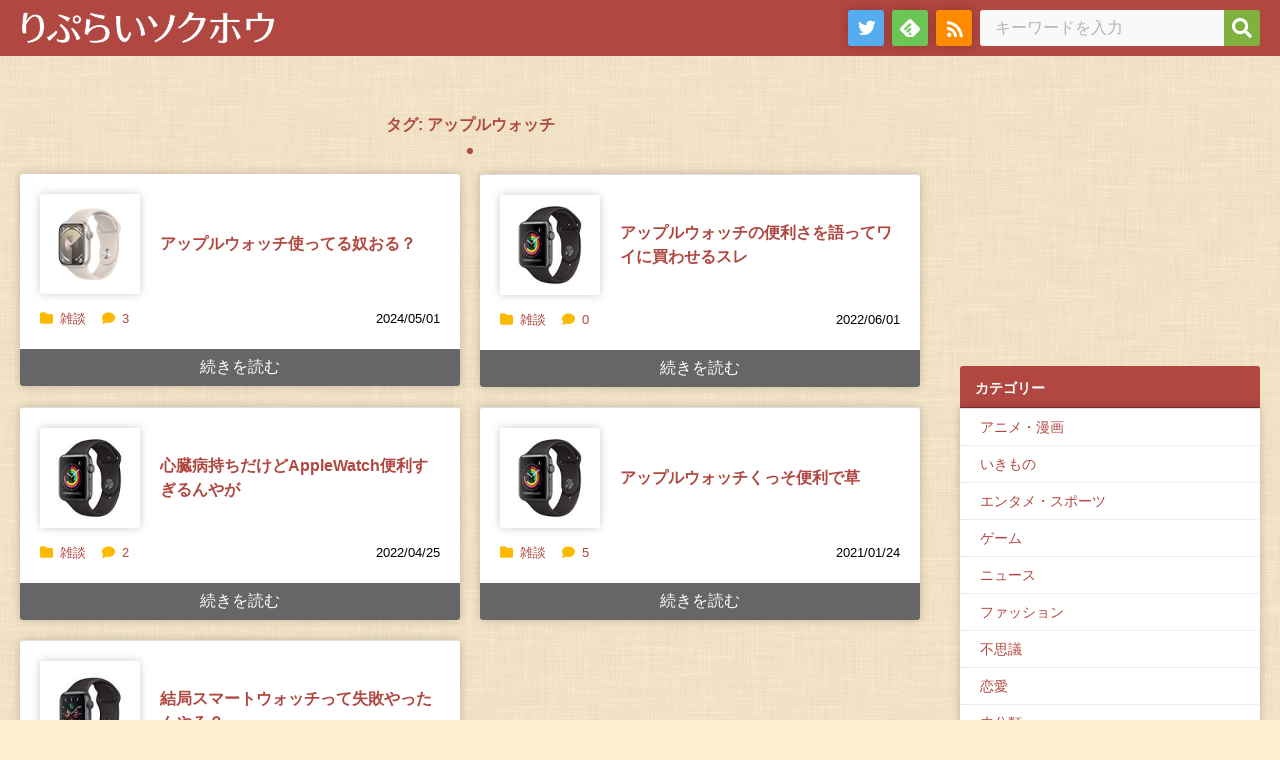

--- FILE ---
content_type: text/html; charset=UTF-8
request_url: https://repsoku.net/tag/%E3%82%A2%E3%83%83%E3%83%97%E3%83%AB%E3%82%A6%E3%82%A9%E3%83%83%E3%83%81
body_size: 9324
content:
<!DOCTYPE html>
<html lang="ja">
<meta charset="UTF-8">
<head prefix="og: og: http://ogp.me/ns# fb: http://ogp.me/ns/fb# article: http://ogp.me/ns/article#">
<meta name="robots" content="noimageindex" />
<meta name="viewport" content="width=device-width,initial-scale=1">
<meta name="format-detection" content="address=no,email=no">

<!--ファビコンやブックマークアイコンの指定-->
<meta itemprop="name" content="りぷらい速報" />
<meta itemprop="image" content="https://repsoku.net/wp-content/themes/repsoku_theme/img/smartphone_icon.png" />


<link rel="SHORTCUT ICON" href="https://repsoku.net/wp-content/themes/repsoku_theme/img/fav.ico" />
<link rel="apple-touch-icon" href="https://repsoku.net/wp-content/themes/repsoku_theme/img/apple-touch-icon.png" />


<script type="text/javascript">
var param_img_feed = [];
</script>

<title>アップルウォッチ - りぷらい速報</title>

		<!-- All in One SEO 4.5.5 - aioseo.com -->
		<meta name="robots" content="max-image-preview:large" />
		<link rel="canonical" href="https://repsoku.net/tag/%E3%82%A2%E3%83%83%E3%83%97%E3%83%AB%E3%82%A6%E3%82%A9%E3%83%83%E3%83%81" />
		<meta name="generator" content="All in One SEO (AIOSEO) 4.5.5" />

		<!-- Google tag (gtag.js) -->
<script async src="https://www.googletagmanager.com/gtag/js?id=G-LP8VW2H72X"></script>
<script>
  window.dataLayer = window.dataLayer || [];
  function gtag(){dataLayer.push(arguments);}
  gtag('js', new Date());

  gtag('config', 'G-LP8VW2H72X');
</script>
		<script type="application/ld+json" class="aioseo-schema">
			{"@context":"https:\/\/schema.org","@graph":[{"@type":"BreadcrumbList","@id":"https:\/\/repsoku.net\/tag\/%E3%82%A2%E3%83%83%E3%83%97%E3%83%AB%E3%82%A6%E3%82%A9%E3%83%83%E3%83%81#breadcrumblist","itemListElement":[{"@type":"ListItem","@id":"https:\/\/repsoku.net\/#listItem","position":1,"name":"\u5bb6","item":"https:\/\/repsoku.net\/","nextItem":"https:\/\/repsoku.net\/tag\/%e3%82%a2%e3%83%83%e3%83%97%e3%83%ab%e3%82%a6%e3%82%a9%e3%83%83%e3%83%81#listItem"},{"@type":"ListItem","@id":"https:\/\/repsoku.net\/tag\/%e3%82%a2%e3%83%83%e3%83%97%e3%83%ab%e3%82%a6%e3%82%a9%e3%83%83%e3%83%81#listItem","position":2,"name":"\u30a2\u30c3\u30d7\u30eb\u30a6\u30a9\u30c3\u30c1","previousItem":"https:\/\/repsoku.net\/#listItem"}]},{"@type":"CollectionPage","@id":"https:\/\/repsoku.net\/tag\/%E3%82%A2%E3%83%83%E3%83%97%E3%83%AB%E3%82%A6%E3%82%A9%E3%83%83%E3%83%81#collectionpage","url":"https:\/\/repsoku.net\/tag\/%E3%82%A2%E3%83%83%E3%83%97%E3%83%AB%E3%82%A6%E3%82%A9%E3%83%83%E3%83%81","name":"\u30a2\u30c3\u30d7\u30eb\u30a6\u30a9\u30c3\u30c1 - \u308a\u3077\u3089\u3044\u901f\u5831","inLanguage":"ja","isPartOf":{"@id":"https:\/\/repsoku.net\/#website"},"breadcrumb":{"@id":"https:\/\/repsoku.net\/tag\/%E3%82%A2%E3%83%83%E3%83%97%E3%83%AB%E3%82%A6%E3%82%A9%E3%83%83%E3%83%81#breadcrumblist"}},{"@type":"Person","@id":"https:\/\/repsoku.net\/#person"},{"@type":"WebSite","@id":"https:\/\/repsoku.net\/#website","url":"https:\/\/repsoku.net\/","name":"\u308a\u3077\u3089\u3044\u901f\u5831","inLanguage":"ja","publisher":{"@id":"https:\/\/repsoku.net\/#person"}}]}
		</script>
		<!-- All in One SEO -->

<link rel="alternate" type="application/rss+xml" title="りぷらい速報 &raquo; フィード" href="https://repsoku.net/feed" />
<link rel="alternate" type="application/rss+xml" title="りぷらい速報 &raquo; コメントフィード" href="https://repsoku.net/comments/feed" />
<link rel="alternate" type="application/rss+xml" title="りぷらい速報 &raquo; アップルウォッチ タグのフィード" href="https://repsoku.net/tag/%e3%82%a2%e3%83%83%e3%83%97%e3%83%ab%e3%82%a6%e3%82%a9%e3%83%83%e3%83%81/feed" />
<style id='wp-img-auto-sizes-contain-inline-css'>
img:is([sizes=auto i],[sizes^="auto," i]){contain-intrinsic-size:3000px 1500px}
/*# sourceURL=wp-img-auto-sizes-contain-inline-css */
</style>
<style id='wp-block-library-inline-css'>
:root{--wp-block-synced-color:#7a00df;--wp-block-synced-color--rgb:122,0,223;--wp-bound-block-color:var(--wp-block-synced-color);--wp-editor-canvas-background:#ddd;--wp-admin-theme-color:#007cba;--wp-admin-theme-color--rgb:0,124,186;--wp-admin-theme-color-darker-10:#006ba1;--wp-admin-theme-color-darker-10--rgb:0,107,160.5;--wp-admin-theme-color-darker-20:#005a87;--wp-admin-theme-color-darker-20--rgb:0,90,135;--wp-admin-border-width-focus:2px}@media (min-resolution:192dpi){:root{--wp-admin-border-width-focus:1.5px}}.wp-element-button{cursor:pointer}:root .has-very-light-gray-background-color{background-color:#eee}:root .has-very-dark-gray-background-color{background-color:#313131}:root .has-very-light-gray-color{color:#eee}:root .has-very-dark-gray-color{color:#313131}:root .has-vivid-green-cyan-to-vivid-cyan-blue-gradient-background{background:linear-gradient(135deg,#00d084,#0693e3)}:root .has-purple-crush-gradient-background{background:linear-gradient(135deg,#34e2e4,#4721fb 50%,#ab1dfe)}:root .has-hazy-dawn-gradient-background{background:linear-gradient(135deg,#faaca8,#dad0ec)}:root .has-subdued-olive-gradient-background{background:linear-gradient(135deg,#fafae1,#67a671)}:root .has-atomic-cream-gradient-background{background:linear-gradient(135deg,#fdd79a,#004a59)}:root .has-nightshade-gradient-background{background:linear-gradient(135deg,#330968,#31cdcf)}:root .has-midnight-gradient-background{background:linear-gradient(135deg,#020381,#2874fc)}:root{--wp--preset--font-size--normal:16px;--wp--preset--font-size--huge:42px}.has-regular-font-size{font-size:1em}.has-larger-font-size{font-size:2.625em}.has-normal-font-size{font-size:var(--wp--preset--font-size--normal)}.has-huge-font-size{font-size:var(--wp--preset--font-size--huge)}.has-text-align-center{text-align:center}.has-text-align-left{text-align:left}.has-text-align-right{text-align:right}.has-fit-text{white-space:nowrap!important}#end-resizable-editor-section{display:none}.aligncenter{clear:both}.items-justified-left{justify-content:flex-start}.items-justified-center{justify-content:center}.items-justified-right{justify-content:flex-end}.items-justified-space-between{justify-content:space-between}.screen-reader-text{border:0;clip-path:inset(50%);height:1px;margin:-1px;overflow:hidden;padding:0;position:absolute;width:1px;word-wrap:normal!important}.screen-reader-text:focus{background-color:#ddd;clip-path:none;color:#444;display:block;font-size:1em;height:auto;left:5px;line-height:normal;padding:15px 23px 14px;text-decoration:none;top:5px;width:auto;z-index:100000}html :where(.has-border-color){border-style:solid}html :where([style*=border-top-color]){border-top-style:solid}html :where([style*=border-right-color]){border-right-style:solid}html :where([style*=border-bottom-color]){border-bottom-style:solid}html :where([style*=border-left-color]){border-left-style:solid}html :where([style*=border-width]){border-style:solid}html :where([style*=border-top-width]){border-top-style:solid}html :where([style*=border-right-width]){border-right-style:solid}html :where([style*=border-bottom-width]){border-bottom-style:solid}html :where([style*=border-left-width]){border-left-style:solid}html :where(img[class*=wp-image-]){height:auto;max-width:100%}:where(figure){margin:0 0 1em}html :where(.is-position-sticky){--wp-admin--admin-bar--position-offset:var(--wp-admin--admin-bar--height,0px)}@media screen and (max-width:600px){html :where(.is-position-sticky){--wp-admin--admin-bar--position-offset:0px}}

/*# sourceURL=wp-block-library-inline-css */
</style><style id='wp-block-archives-inline-css'>
.wp-block-archives{box-sizing:border-box}.wp-block-archives-dropdown label{display:block}
/*# sourceURL=https://repsoku.net/wp-includes/blocks/archives/style.min.css */
</style>
<style id='wp-block-categories-inline-css'>
.wp-block-categories{box-sizing:border-box}.wp-block-categories.alignleft{margin-right:2em}.wp-block-categories.alignright{margin-left:2em}.wp-block-categories.wp-block-categories-dropdown.aligncenter{text-align:center}.wp-block-categories .wp-block-categories__label{display:block;width:100%}
/*# sourceURL=https://repsoku.net/wp-includes/blocks/categories/style.min.css */
</style>
<style id='wp-block-group-inline-css'>
.wp-block-group{box-sizing:border-box}:where(.wp-block-group.wp-block-group-is-layout-constrained){position:relative}
/*# sourceURL=https://repsoku.net/wp-includes/blocks/group/style.min.css */
</style>
<style id='global-styles-inline-css'>
:root{--wp--preset--aspect-ratio--square: 1;--wp--preset--aspect-ratio--4-3: 4/3;--wp--preset--aspect-ratio--3-4: 3/4;--wp--preset--aspect-ratio--3-2: 3/2;--wp--preset--aspect-ratio--2-3: 2/3;--wp--preset--aspect-ratio--16-9: 16/9;--wp--preset--aspect-ratio--9-16: 9/16;--wp--preset--color--black: #000000;--wp--preset--color--cyan-bluish-gray: #abb8c3;--wp--preset--color--white: #ffffff;--wp--preset--color--pale-pink: #f78da7;--wp--preset--color--vivid-red: #cf2e2e;--wp--preset--color--luminous-vivid-orange: #ff6900;--wp--preset--color--luminous-vivid-amber: #fcb900;--wp--preset--color--light-green-cyan: #7bdcb5;--wp--preset--color--vivid-green-cyan: #00d084;--wp--preset--color--pale-cyan-blue: #8ed1fc;--wp--preset--color--vivid-cyan-blue: #0693e3;--wp--preset--color--vivid-purple: #9b51e0;--wp--preset--gradient--vivid-cyan-blue-to-vivid-purple: linear-gradient(135deg,rgb(6,147,227) 0%,rgb(155,81,224) 100%);--wp--preset--gradient--light-green-cyan-to-vivid-green-cyan: linear-gradient(135deg,rgb(122,220,180) 0%,rgb(0,208,130) 100%);--wp--preset--gradient--luminous-vivid-amber-to-luminous-vivid-orange: linear-gradient(135deg,rgb(252,185,0) 0%,rgb(255,105,0) 100%);--wp--preset--gradient--luminous-vivid-orange-to-vivid-red: linear-gradient(135deg,rgb(255,105,0) 0%,rgb(207,46,46) 100%);--wp--preset--gradient--very-light-gray-to-cyan-bluish-gray: linear-gradient(135deg,rgb(238,238,238) 0%,rgb(169,184,195) 100%);--wp--preset--gradient--cool-to-warm-spectrum: linear-gradient(135deg,rgb(74,234,220) 0%,rgb(151,120,209) 20%,rgb(207,42,186) 40%,rgb(238,44,130) 60%,rgb(251,105,98) 80%,rgb(254,248,76) 100%);--wp--preset--gradient--blush-light-purple: linear-gradient(135deg,rgb(255,206,236) 0%,rgb(152,150,240) 100%);--wp--preset--gradient--blush-bordeaux: linear-gradient(135deg,rgb(254,205,165) 0%,rgb(254,45,45) 50%,rgb(107,0,62) 100%);--wp--preset--gradient--luminous-dusk: linear-gradient(135deg,rgb(255,203,112) 0%,rgb(199,81,192) 50%,rgb(65,88,208) 100%);--wp--preset--gradient--pale-ocean: linear-gradient(135deg,rgb(255,245,203) 0%,rgb(182,227,212) 50%,rgb(51,167,181) 100%);--wp--preset--gradient--electric-grass: linear-gradient(135deg,rgb(202,248,128) 0%,rgb(113,206,126) 100%);--wp--preset--gradient--midnight: linear-gradient(135deg,rgb(2,3,129) 0%,rgb(40,116,252) 100%);--wp--preset--font-size--small: 13px;--wp--preset--font-size--medium: 20px;--wp--preset--font-size--large: 36px;--wp--preset--font-size--x-large: 42px;--wp--preset--spacing--20: 0.44rem;--wp--preset--spacing--30: 0.67rem;--wp--preset--spacing--40: 1rem;--wp--preset--spacing--50: 1.5rem;--wp--preset--spacing--60: 2.25rem;--wp--preset--spacing--70: 3.38rem;--wp--preset--spacing--80: 5.06rem;--wp--preset--shadow--natural: 6px 6px 9px rgba(0, 0, 0, 0.2);--wp--preset--shadow--deep: 12px 12px 50px rgba(0, 0, 0, 0.4);--wp--preset--shadow--sharp: 6px 6px 0px rgba(0, 0, 0, 0.2);--wp--preset--shadow--outlined: 6px 6px 0px -3px rgb(255, 255, 255), 6px 6px rgb(0, 0, 0);--wp--preset--shadow--crisp: 6px 6px 0px rgb(0, 0, 0);}:where(.is-layout-flex){gap: 0.5em;}:where(.is-layout-grid){gap: 0.5em;}body .is-layout-flex{display: flex;}.is-layout-flex{flex-wrap: wrap;align-items: center;}.is-layout-flex > :is(*, div){margin: 0;}body .is-layout-grid{display: grid;}.is-layout-grid > :is(*, div){margin: 0;}:where(.wp-block-columns.is-layout-flex){gap: 2em;}:where(.wp-block-columns.is-layout-grid){gap: 2em;}:where(.wp-block-post-template.is-layout-flex){gap: 1.25em;}:where(.wp-block-post-template.is-layout-grid){gap: 1.25em;}.has-black-color{color: var(--wp--preset--color--black) !important;}.has-cyan-bluish-gray-color{color: var(--wp--preset--color--cyan-bluish-gray) !important;}.has-white-color{color: var(--wp--preset--color--white) !important;}.has-pale-pink-color{color: var(--wp--preset--color--pale-pink) !important;}.has-vivid-red-color{color: var(--wp--preset--color--vivid-red) !important;}.has-luminous-vivid-orange-color{color: var(--wp--preset--color--luminous-vivid-orange) !important;}.has-luminous-vivid-amber-color{color: var(--wp--preset--color--luminous-vivid-amber) !important;}.has-light-green-cyan-color{color: var(--wp--preset--color--light-green-cyan) !important;}.has-vivid-green-cyan-color{color: var(--wp--preset--color--vivid-green-cyan) !important;}.has-pale-cyan-blue-color{color: var(--wp--preset--color--pale-cyan-blue) !important;}.has-vivid-cyan-blue-color{color: var(--wp--preset--color--vivid-cyan-blue) !important;}.has-vivid-purple-color{color: var(--wp--preset--color--vivid-purple) !important;}.has-black-background-color{background-color: var(--wp--preset--color--black) !important;}.has-cyan-bluish-gray-background-color{background-color: var(--wp--preset--color--cyan-bluish-gray) !important;}.has-white-background-color{background-color: var(--wp--preset--color--white) !important;}.has-pale-pink-background-color{background-color: var(--wp--preset--color--pale-pink) !important;}.has-vivid-red-background-color{background-color: var(--wp--preset--color--vivid-red) !important;}.has-luminous-vivid-orange-background-color{background-color: var(--wp--preset--color--luminous-vivid-orange) !important;}.has-luminous-vivid-amber-background-color{background-color: var(--wp--preset--color--luminous-vivid-amber) !important;}.has-light-green-cyan-background-color{background-color: var(--wp--preset--color--light-green-cyan) !important;}.has-vivid-green-cyan-background-color{background-color: var(--wp--preset--color--vivid-green-cyan) !important;}.has-pale-cyan-blue-background-color{background-color: var(--wp--preset--color--pale-cyan-blue) !important;}.has-vivid-cyan-blue-background-color{background-color: var(--wp--preset--color--vivid-cyan-blue) !important;}.has-vivid-purple-background-color{background-color: var(--wp--preset--color--vivid-purple) !important;}.has-black-border-color{border-color: var(--wp--preset--color--black) !important;}.has-cyan-bluish-gray-border-color{border-color: var(--wp--preset--color--cyan-bluish-gray) !important;}.has-white-border-color{border-color: var(--wp--preset--color--white) !important;}.has-pale-pink-border-color{border-color: var(--wp--preset--color--pale-pink) !important;}.has-vivid-red-border-color{border-color: var(--wp--preset--color--vivid-red) !important;}.has-luminous-vivid-orange-border-color{border-color: var(--wp--preset--color--luminous-vivid-orange) !important;}.has-luminous-vivid-amber-border-color{border-color: var(--wp--preset--color--luminous-vivid-amber) !important;}.has-light-green-cyan-border-color{border-color: var(--wp--preset--color--light-green-cyan) !important;}.has-vivid-green-cyan-border-color{border-color: var(--wp--preset--color--vivid-green-cyan) !important;}.has-pale-cyan-blue-border-color{border-color: var(--wp--preset--color--pale-cyan-blue) !important;}.has-vivid-cyan-blue-border-color{border-color: var(--wp--preset--color--vivid-cyan-blue) !important;}.has-vivid-purple-border-color{border-color: var(--wp--preset--color--vivid-purple) !important;}.has-vivid-cyan-blue-to-vivid-purple-gradient-background{background: var(--wp--preset--gradient--vivid-cyan-blue-to-vivid-purple) !important;}.has-light-green-cyan-to-vivid-green-cyan-gradient-background{background: var(--wp--preset--gradient--light-green-cyan-to-vivid-green-cyan) !important;}.has-luminous-vivid-amber-to-luminous-vivid-orange-gradient-background{background: var(--wp--preset--gradient--luminous-vivid-amber-to-luminous-vivid-orange) !important;}.has-luminous-vivid-orange-to-vivid-red-gradient-background{background: var(--wp--preset--gradient--luminous-vivid-orange-to-vivid-red) !important;}.has-very-light-gray-to-cyan-bluish-gray-gradient-background{background: var(--wp--preset--gradient--very-light-gray-to-cyan-bluish-gray) !important;}.has-cool-to-warm-spectrum-gradient-background{background: var(--wp--preset--gradient--cool-to-warm-spectrum) !important;}.has-blush-light-purple-gradient-background{background: var(--wp--preset--gradient--blush-light-purple) !important;}.has-blush-bordeaux-gradient-background{background: var(--wp--preset--gradient--blush-bordeaux) !important;}.has-luminous-dusk-gradient-background{background: var(--wp--preset--gradient--luminous-dusk) !important;}.has-pale-ocean-gradient-background{background: var(--wp--preset--gradient--pale-ocean) !important;}.has-electric-grass-gradient-background{background: var(--wp--preset--gradient--electric-grass) !important;}.has-midnight-gradient-background{background: var(--wp--preset--gradient--midnight) !important;}.has-small-font-size{font-size: var(--wp--preset--font-size--small) !important;}.has-medium-font-size{font-size: var(--wp--preset--font-size--medium) !important;}.has-large-font-size{font-size: var(--wp--preset--font-size--large) !important;}.has-x-large-font-size{font-size: var(--wp--preset--font-size--x-large) !important;}
/*# sourceURL=global-styles-inline-css */
</style>

<style id='classic-theme-styles-inline-css'>
/*! This file is auto-generated */
.wp-block-button__link{color:#fff;background-color:#32373c;border-radius:9999px;box-shadow:none;text-decoration:none;padding:calc(.667em + 2px) calc(1.333em + 2px);font-size:1.125em}.wp-block-file__button{background:#32373c;color:#fff;text-decoration:none}
/*# sourceURL=/wp-includes/css/classic-themes.min.css */
</style>
<link rel='stylesheet' id='normalize-css' href='https://repsoku.net/wp-content/themes/repsoku_theme/css/normalize.css?ver=6.9' media='all' />
<link rel='stylesheet' id='fontawesome-css' href='https://repsoku.net/wp-content/themes/repsoku_theme/css/fontawesome/css/all.css?ver=6.9' media='all' />
<link rel='stylesheet' id='style-css' href='https://repsoku.net/wp-content/themes/repsoku_theme/style.css?ver=230425121006' media='' />
<script src="https://repsoku.net/wp-content/themes/repsoku_theme/feeds/upper.php?ver=1.0.0" id="upper-js"></script>
<link rel="https://api.w.org/" href="https://repsoku.net/wp-json/" /><link rel="alternate" title="JSON" type="application/json" href="https://repsoku.net/wp-json/wp/v2/tags/4116" /></head>
<body>
	<div id="page-top" class="site">
		<div id="header-area">
			<header class="site-header">
				<div class="site-header-wrap">
					<div class="site-header-branding">
												<p class="site-logo">
							<a href="https://repsoku.net"><img src="https://repsoku.net/wp-content/themes/repsoku_theme/img/title.svg" class="site-title" width="257" height="36" alt="りぷらい速報"></a>
						</p>
											</div>
					<div class="site-header-navigation">
						<nav class="site-nav">
							<ul class="site-nav-list">
								<li class="site-nav-items"><a href="https://twitter.com/reply_2ch" class="site-nav-links tw" target="_blank"><span>twitter</span></a></li>
								<li class="site-nav-items"><a href="https://feedly.com/i/subscription/feed/https://repsoku.net/index.rdf" class="site-nav-links feedly" target="_blank"><span>feedly</span></a></li>
								<li class="site-nav-items"><a href="https://repsoku.net/index.rdf" class="site-nav-links rss"><span>rss</span></a></li>
							</ul>
						</nav>
					</div>
					<div class="site-header-searchform">
						<form role="search" method="get" class="search-form" action="https://repsoku.net/">
	<label>
		<span class="screen-reader-text">検索:</span>
		<input type="search" class="search-field" placeholder="キーワードを入力" value="" name="s" title="検索:" />
	</label>
	<button type="submit" aria-label="検索"></button>
</form>					</div>
				</div>


			</header> <!-- /.site-header -->


		</div> <!-- /#header-area -->
		<div id="main"> <!-- #main -->



			<div id="contents"><!-- #contents -->
			<div class="contents-inner"><!-- .contents-inner -->
				<div class="section-posts">
	
						<h1 class="section-title">タグ: <span>アップルウォッチ</span></h1>
							<div class="posts">
				
							<article class="posts-entry"><!-- #post-285359 -->
						<div class="posts-entry-wrap">
							<a class="posts-entry-info" href="https://repsoku.net/articles/285359.html">
								<div class="posts-featured-image">
												<img width="100" height="100" src="https://repsoku.net/wp-content/uploads/2024/05/414uDMi0UYL._AA240_.jpg" class="attachment-100x100 size-100x100 wp-post-image" alt="" decoding="async" />											</div>
								<div class="posts-entry-header">
									<h2 class="posts-entry-title">アップルウォッチ使ってる奴おる？</h2>								</div>
							</a>
							<ul class="posts-meta">
								<li class="posts-meta-data posts-date">
									<time datetime="2024-05-01T15:15:00+09:00">2024/05/01</time>
								</li>
								<li class="posts-meta-data posts-categorys">
									<span class="cat-links"><span class="screen-reader-text">カテゴリー </span><i class="fa-solid fa-folder"></i><a href="https://repsoku.net/articles/category/%e9%9b%91%e8%ab%87" rel="category tag">雑談</a></span>
								</li>
								<li class="posts-meta-data posts-comment_count">
									<span class="comments-link"><a href="https://repsoku.net/articles/285359.html#comments"><i class="fa-solid fa-comment"></i>3</a></span>
								</li>
							</ul>
							<footer class="posts-entry_footer">
								<p class="read_more"><a href="https://repsoku.net/articles/285359.html" class="read_more_links">続きを読む</a></p>
							</footer>
						</div>
					</article><!-- /#post-285359 -->

		
							<article class="posts-entry"><!-- #post-249325 -->
						<div class="posts-entry-wrap">
							<a class="posts-entry-info" href="https://repsoku.net/articles/249325.html">
								<div class="posts-featured-image">
												<img width="100" height="100" src="https://repsoku.net/wp-content/uploads/2022/06/41ALTfYhYeL._AA240_-150x150.jpg" class="attachment-100x100 size-100x100 wp-post-image" alt="" decoding="async" srcset="https://repsoku.net/wp-content/uploads/2022/06/41ALTfYhYeL._AA240_-150x150.jpg 150w, https://repsoku.net/wp-content/uploads/2022/06/41ALTfYhYeL._AA240_.jpg 240w" sizes="(max-width: 100px) 100vw, 100px" />											</div>
								<div class="posts-entry-header">
									<h2 class="posts-entry-title">アップルウォッチの便利さを語ってワイに買わせるスレ</h2>								</div>
							</a>
							<ul class="posts-meta">
								<li class="posts-meta-data posts-date">
									<time datetime="2022-06-01T22:22:00+09:00">2022/06/01</time>
								</li>
								<li class="posts-meta-data posts-categorys">
									<span class="cat-links"><span class="screen-reader-text">カテゴリー </span><i class="fa-solid fa-folder"></i><a href="https://repsoku.net/articles/category/%e9%9b%91%e8%ab%87" rel="category tag">雑談</a></span>
								</li>
								<li class="posts-meta-data posts-comment_count">
									<span class="comments-link"><a href="https://repsoku.net/articles/249325.html#comments"><i class="fa-solid fa-comment"></i>0</a></span>
								</li>
							</ul>
							<footer class="posts-entry_footer">
								<p class="read_more"><a href="https://repsoku.net/articles/249325.html" class="read_more_links">続きを読む</a></p>
							</footer>
						</div>
					</article><!-- /#post-249325 -->

		
							<article class="posts-entry"><!-- #post-248370 -->
						<div class="posts-entry-wrap">
							<a class="posts-entry-info" href="https://repsoku.net/articles/248370.html">
								<div class="posts-featured-image">
												<img width="100" height="100" src="https://repsoku.net/wp-content/uploads/2022/06/41ALTfYhYeL._AA240_-150x150.jpg" class="attachment-100x100 size-100x100 wp-post-image" alt="" decoding="async" srcset="https://repsoku.net/wp-content/uploads/2022/06/41ALTfYhYeL._AA240_-150x150.jpg 150w, https://repsoku.net/wp-content/uploads/2022/06/41ALTfYhYeL._AA240_.jpg 240w" sizes="(max-width: 100px) 100vw, 100px" />											</div>
								<div class="posts-entry-header">
									<h2 class="posts-entry-title">心臓病持ちだけどAppleWatch便利すぎるんやが</h2>								</div>
							</a>
							<ul class="posts-meta">
								<li class="posts-meta-data posts-date">
									<time datetime="2022-04-25T21:21:00+09:00">2022/04/25</time>
								</li>
								<li class="posts-meta-data posts-categorys">
									<span class="cat-links"><span class="screen-reader-text">カテゴリー </span><i class="fa-solid fa-folder"></i><a href="https://repsoku.net/articles/category/%e9%9b%91%e8%ab%87" rel="category tag">雑談</a></span>
								</li>
								<li class="posts-meta-data posts-comment_count">
									<span class="comments-link"><a href="https://repsoku.net/articles/248370.html#comments"><i class="fa-solid fa-comment"></i>2</a></span>
								</li>
							</ul>
							<footer class="posts-entry_footer">
								<p class="read_more"><a href="https://repsoku.net/articles/248370.html" class="read_more_links">続きを読む</a></p>
							</footer>
						</div>
					</article><!-- /#post-248370 -->

		
							<article class="posts-entry"><!-- #post-235492 -->
						<div class="posts-entry-wrap">
							<a class="posts-entry-info" href="https://repsoku.net/articles/235492.html">
								<div class="posts-featured-image">
												<img width="100" height="100" src="https://repsoku.net/wp-content/uploads/2022/06/41ALTfYhYeL._AA240_-150x150.jpg" class="attachment-100x100 size-100x100 wp-post-image" alt="" decoding="async" loading="lazy" srcset="https://repsoku.net/wp-content/uploads/2022/06/41ALTfYhYeL._AA240_-150x150.jpg 150w, https://repsoku.net/wp-content/uploads/2022/06/41ALTfYhYeL._AA240_.jpg 240w" sizes="auto, (max-width: 100px) 100vw, 100px" />											</div>
								<div class="posts-entry-header">
									<h2 class="posts-entry-title">アップルウォッチくっそ便利で草</h2>								</div>
							</a>
							<ul class="posts-meta">
								<li class="posts-meta-data posts-date">
									<time datetime="2021-01-24T16:16:00+09:00">2021/01/24</time>
								</li>
								<li class="posts-meta-data posts-categorys">
									<span class="cat-links"><span class="screen-reader-text">カテゴリー </span><i class="fa-solid fa-folder"></i><a href="https://repsoku.net/articles/category/%e9%9b%91%e8%ab%87" rel="category tag">雑談</a></span>
								</li>
								<li class="posts-meta-data posts-comment_count">
									<span class="comments-link"><a href="https://repsoku.net/articles/235492.html#comments"><i class="fa-solid fa-comment"></i>5</a></span>
								</li>
							</ul>
							<footer class="posts-entry_footer">
								<p class="read_more"><a href="https://repsoku.net/articles/235492.html" class="read_more_links">続きを読む</a></p>
							</footer>
						</div>
					</article><!-- /#post-235492 -->

		
							<article class="posts-entry"><!-- #post-229695 -->
						<div class="posts-entry-wrap">
							<a class="posts-entry-info" href="https://repsoku.net/articles/229695.html">
								<div class="posts-featured-image">
												<img width="100" height="100" src="https://repsoku.net/wp-content/uploads/2020/08/41ji7bURWmL._AA240_-150x150.jpg" class="attachment-100x100 size-100x100 wp-post-image" alt="" decoding="async" loading="lazy" srcset="https://repsoku.net/wp-content/uploads/2020/08/41ji7bURWmL._AA240_-150x150.jpg 150w, https://repsoku.net/wp-content/uploads/2020/08/41ji7bURWmL._AA240_.jpg 240w" sizes="auto, (max-width: 100px) 100vw, 100px" />											</div>
								<div class="posts-entry-header">
									<h2 class="posts-entry-title">結局スマートウォッチって失敗やったんやろ？</h2>								</div>
							</a>
							<ul class="posts-meta">
								<li class="posts-meta-data posts-date">
									<time datetime="2020-08-29T20:20:00+09:00">2020/08/29</time>
								</li>
								<li class="posts-meta-data posts-categorys">
									<span class="cat-links"><span class="screen-reader-text">カテゴリー </span><i class="fa-solid fa-folder"></i><a href="https://repsoku.net/articles/category/%e9%9b%91%e8%ab%87" rel="category tag">雑談</a></span>
								</li>
								<li class="posts-meta-data posts-comment_count">
									<span class="comments-link"><a href="https://repsoku.net/articles/229695.html#comments"><i class="fa-solid fa-comment"></i>6</a></span>
								</li>
							</ul>
							<footer class="posts-entry_footer">
								<p class="read_more"><a href="https://repsoku.net/articles/229695.html" class="read_more_links">続きを読む</a></p>
							</footer>
						</div>
					</article><!-- /#post-229695 -->

		
							</div><!-- /.posts -->
				</div><!-- /.section-post -->

	
				</div><!-- /.contents-inner -->
			</div><!-- /#contents -->






			<aside class="sidebar widget-area"><!-- .sidebar -->

<section class="widget widget_block"><script async src="https://pagead2.googlesyndication.com/pagead/js/adsbygoogle.js?client=ca-pub-5105653414353051"
     crossorigin="anonymous"></script>
<!-- wp home and page -->
<ins class="adsbygoogle"
     style="display:inline-block;width:300px;height:250px"
     data-ad-client="ca-pub-5105653414353051"
     data-ad-slot="8343733104"></ins>
<script>
     (adsbygoogle = window.adsbygoogle || []).push({});
</script></section><section class="widget widget_block"><h2 class="widget_title">カテゴリー</h2><div class="wp-widget-group__inner-blocks">
<div class="wp-block-group"><div class="wp-block-group__inner-container is-layout-constrained wp-block-group-is-layout-constrained"><ul class="wp-block-categories-list wp-block-categories">	<li class="cat-item cat-item-51"><a href="https://repsoku.net/articles/category/%e3%82%a2%e3%83%8b%e3%83%a1%e3%83%bb%e6%bc%ab%e7%94%bb">アニメ・漫画</a>
</li>
	<li class="cat-item cat-item-18"><a href="https://repsoku.net/articles/category/%e3%81%84%e3%81%8d%e3%82%82%e3%81%ae">いきもの</a>
</li>
	<li class="cat-item cat-item-610"><a href="https://repsoku.net/articles/category/%e3%82%a8%e3%83%b3%e3%82%bf%e3%83%a1%e3%83%bb%e3%82%b9%e3%83%9d%e3%83%bc%e3%83%84">エンタメ・スポーツ</a>
</li>
	<li class="cat-item cat-item-59"><a href="https://repsoku.net/articles/category/%e3%82%b2%e3%83%bc%e3%83%a0">ゲーム</a>
</li>
	<li class="cat-item cat-item-101"><a href="https://repsoku.net/articles/category/%e3%83%8b%e3%83%a5%e3%83%bc%e3%82%b9">ニュース</a>
</li>
	<li class="cat-item cat-item-283"><a href="https://repsoku.net/articles/category/%e3%83%95%e3%82%a1%e3%83%83%e3%82%b7%e3%83%a7%e3%83%b3">ファッション</a>
</li>
	<li class="cat-item cat-item-116"><a href="https://repsoku.net/articles/category/%e4%b8%8d%e6%80%9d%e8%ad%b0">不思議</a>
</li>
	<li class="cat-item cat-item-12"><a href="https://repsoku.net/articles/category/%e6%81%8b%e6%84%9b">恋愛</a>
</li>
	<li class="cat-item cat-item-1"><a href="https://repsoku.net/articles/category/uncategorized">未分類</a>
</li>
	<li class="cat-item cat-item-3529"><a href="https://repsoku.net/articles/category/%e7%94%9f%e6%b4%bb">生活</a>
</li>
	<li class="cat-item cat-item-2407"><a href="https://repsoku.net/articles/category/%e7%94%bb%e5%83%8f">画像</a>
</li>
	<li class="cat-item cat-item-112"><a href="https://repsoku.net/articles/category/%e7%9b%b8%e8%ab%87">相談</a>
</li>
	<li class="cat-item cat-item-337"><a href="https://repsoku.net/articles/category/%e8%b3%aa%e5%95%8f%e3%83%bb%e7%96%91%e5%95%8f">質問・疑問</a>
</li>
	<li class="cat-item cat-item-41"><a href="https://repsoku.net/articles/category/%e8%b6%a3%e5%91%b3">趣味</a>
</li>
	<li class="cat-item cat-item-6"><a href="https://repsoku.net/articles/category/%e9%9b%91%e8%ab%87">雑談</a>
</li>
	<li class="cat-item cat-item-118"><a href="https://repsoku.net/articles/category/%e9%9f%b3%e6%a5%bd">音楽</a>
</li>
	<li class="cat-item cat-item-2"><a href="https://repsoku.net/articles/category/%e9%a3%9f">食</a>
</li>
</ul></div></div>
</div></section><section class="widget widget_block widget_archive"><div class="wp-block-archives-dropdown wp-block-archives"><label for="wp-block-archives-1" class="wp-block-archives__label screen-reader-text">アーカイブ</label>
		<select id="wp-block-archives-1" name="archive-dropdown">
		<option value="">月を選択</option>	<option value='https://repsoku.net/articles/date/2026/01'> 2026年1月 </option>
	<option value='https://repsoku.net/articles/date/2025/12'> 2025年12月 </option>
	<option value='https://repsoku.net/articles/date/2025/11'> 2025年11月 </option>
	<option value='https://repsoku.net/articles/date/2025/10'> 2025年10月 </option>
	<option value='https://repsoku.net/articles/date/2025/09'> 2025年9月 </option>
	<option value='https://repsoku.net/articles/date/2025/08'> 2025年8月 </option>
	<option value='https://repsoku.net/articles/date/2025/07'> 2025年7月 </option>
	<option value='https://repsoku.net/articles/date/2025/06'> 2025年6月 </option>
	<option value='https://repsoku.net/articles/date/2025/05'> 2025年5月 </option>
	<option value='https://repsoku.net/articles/date/2025/04'> 2025年4月 </option>
	<option value='https://repsoku.net/articles/date/2025/03'> 2025年3月 </option>
	<option value='https://repsoku.net/articles/date/2025/02'> 2025年2月 </option>
	<option value='https://repsoku.net/articles/date/2025/01'> 2025年1月 </option>
	<option value='https://repsoku.net/articles/date/2024/12'> 2024年12月 </option>
	<option value='https://repsoku.net/articles/date/2024/11'> 2024年11月 </option>
	<option value='https://repsoku.net/articles/date/2024/10'> 2024年10月 </option>
	<option value='https://repsoku.net/articles/date/2024/09'> 2024年9月 </option>
	<option value='https://repsoku.net/articles/date/2024/08'> 2024年8月 </option>
	<option value='https://repsoku.net/articles/date/2024/07'> 2024年7月 </option>
	<option value='https://repsoku.net/articles/date/2024/06'> 2024年6月 </option>
	<option value='https://repsoku.net/articles/date/2024/05'> 2024年5月 </option>
	<option value='https://repsoku.net/articles/date/2024/04'> 2024年4月 </option>
	<option value='https://repsoku.net/articles/date/2024/03'> 2024年3月 </option>
	<option value='https://repsoku.net/articles/date/2024/02'> 2024年2月 </option>
	<option value='https://repsoku.net/articles/date/2024/01'> 2024年1月 </option>
	<option value='https://repsoku.net/articles/date/2023/12'> 2023年12月 </option>
	<option value='https://repsoku.net/articles/date/2023/11'> 2023年11月 </option>
	<option value='https://repsoku.net/articles/date/2023/10'> 2023年10月 </option>
	<option value='https://repsoku.net/articles/date/2023/09'> 2023年9月 </option>
	<option value='https://repsoku.net/articles/date/2023/08'> 2023年8月 </option>
	<option value='https://repsoku.net/articles/date/2023/07'> 2023年7月 </option>
	<option value='https://repsoku.net/articles/date/2023/06'> 2023年6月 </option>
	<option value='https://repsoku.net/articles/date/2023/05'> 2023年5月 </option>
	<option value='https://repsoku.net/articles/date/2023/04'> 2023年4月 </option>
	<option value='https://repsoku.net/articles/date/2023/03'> 2023年3月 </option>
	<option value='https://repsoku.net/articles/date/2023/02'> 2023年2月 </option>
	<option value='https://repsoku.net/articles/date/2023/01'> 2023年1月 </option>
	<option value='https://repsoku.net/articles/date/2022/12'> 2022年12月 </option>
	<option value='https://repsoku.net/articles/date/2022/11'> 2022年11月 </option>
	<option value='https://repsoku.net/articles/date/2022/10'> 2022年10月 </option>
	<option value='https://repsoku.net/articles/date/2022/09'> 2022年9月 </option>
	<option value='https://repsoku.net/articles/date/2022/08'> 2022年8月 </option>
	<option value='https://repsoku.net/articles/date/2022/07'> 2022年7月 </option>
	<option value='https://repsoku.net/articles/date/2022/06'> 2022年6月 </option>
	<option value='https://repsoku.net/articles/date/2022/05'> 2022年5月 </option>
	<option value='https://repsoku.net/articles/date/2022/04'> 2022年4月 </option>
	<option value='https://repsoku.net/articles/date/2022/03'> 2022年3月 </option>
	<option value='https://repsoku.net/articles/date/2022/02'> 2022年2月 </option>
	<option value='https://repsoku.net/articles/date/2022/01'> 2022年1月 </option>
	<option value='https://repsoku.net/articles/date/2021/12'> 2021年12月 </option>
	<option value='https://repsoku.net/articles/date/2021/11'> 2021年11月 </option>
	<option value='https://repsoku.net/articles/date/2021/10'> 2021年10月 </option>
	<option value='https://repsoku.net/articles/date/2021/09'> 2021年9月 </option>
	<option value='https://repsoku.net/articles/date/2021/08'> 2021年8月 </option>
	<option value='https://repsoku.net/articles/date/2021/07'> 2021年7月 </option>
	<option value='https://repsoku.net/articles/date/2021/06'> 2021年6月 </option>
	<option value='https://repsoku.net/articles/date/2021/05'> 2021年5月 </option>
	<option value='https://repsoku.net/articles/date/2021/04'> 2021年4月 </option>
	<option value='https://repsoku.net/articles/date/2021/03'> 2021年3月 </option>
	<option value='https://repsoku.net/articles/date/2021/02'> 2021年2月 </option>
	<option value='https://repsoku.net/articles/date/2021/01'> 2021年1月 </option>
	<option value='https://repsoku.net/articles/date/2020/12'> 2020年12月 </option>
	<option value='https://repsoku.net/articles/date/2020/11'> 2020年11月 </option>
	<option value='https://repsoku.net/articles/date/2020/10'> 2020年10月 </option>
	<option value='https://repsoku.net/articles/date/2020/09'> 2020年9月 </option>
	<option value='https://repsoku.net/articles/date/2020/08'> 2020年8月 </option>
	<option value='https://repsoku.net/articles/date/2020/07'> 2020年7月 </option>
	<option value='https://repsoku.net/articles/date/2020/06'> 2020年6月 </option>
	<option value='https://repsoku.net/articles/date/2020/05'> 2020年5月 </option>
	<option value='https://repsoku.net/articles/date/2020/04'> 2020年4月 </option>
	<option value='https://repsoku.net/articles/date/2020/03'> 2020年3月 </option>
	<option value='https://repsoku.net/articles/date/2020/02'> 2020年2月 </option>
	<option value='https://repsoku.net/articles/date/2020/01'> 2020年1月 </option>
	<option value='https://repsoku.net/articles/date/2019/12'> 2019年12月 </option>
	<option value='https://repsoku.net/articles/date/2019/11'> 2019年11月 </option>
	<option value='https://repsoku.net/articles/date/2019/10'> 2019年10月 </option>
	<option value='https://repsoku.net/articles/date/2019/08'> 2019年8月 </option>
	<option value='https://repsoku.net/articles/date/2019/07'> 2019年7月 </option>
	<option value='https://repsoku.net/articles/date/2019/06'> 2019年6月 </option>
	<option value='https://repsoku.net/articles/date/2019/05'> 2019年5月 </option>
	<option value='https://repsoku.net/articles/date/2019/04'> 2019年4月 </option>
	<option value='https://repsoku.net/articles/date/2019/03'> 2019年3月 </option>
	<option value='https://repsoku.net/articles/date/2019/02'> 2019年2月 </option>
	<option value='https://repsoku.net/articles/date/2019/01'> 2019年1月 </option>
	<option value='https://repsoku.net/articles/date/2018/12'> 2018年12月 </option>
	<option value='https://repsoku.net/articles/date/2018/11'> 2018年11月 </option>
	<option value='https://repsoku.net/articles/date/2018/10'> 2018年10月 </option>
	<option value='https://repsoku.net/articles/date/2018/09'> 2018年9月 </option>
	<option value='https://repsoku.net/articles/date/2018/08'> 2018年8月 </option>
	<option value='https://repsoku.net/articles/date/2018/07'> 2018年7月 </option>
	<option value='https://repsoku.net/articles/date/2018/06'> 2018年6月 </option>
	<option value='https://repsoku.net/articles/date/2018/05'> 2018年5月 </option>
	<option value='https://repsoku.net/articles/date/2018/04'> 2018年4月 </option>
	<option value='https://repsoku.net/articles/date/2018/03'> 2018年3月 </option>
	<option value='https://repsoku.net/articles/date/2018/02'> 2018年2月 </option>
	<option value='https://repsoku.net/articles/date/2018/01'> 2018年1月 </option>
	<option value='https://repsoku.net/articles/date/2017/12'> 2017年12月 </option>
	<option value='https://repsoku.net/articles/date/2017/11'> 2017年11月 </option>
	<option value='https://repsoku.net/articles/date/2017/10'> 2017年10月 </option>
	<option value='https://repsoku.net/articles/date/2017/09'> 2017年9月 </option>
	<option value='https://repsoku.net/articles/date/2017/08'> 2017年8月 </option>
	<option value='https://repsoku.net/articles/date/2017/07'> 2017年7月 </option>
	<option value='https://repsoku.net/articles/date/2017/06'> 2017年6月 </option>
	<option value='https://repsoku.net/articles/date/2017/05'> 2017年5月 </option>
	<option value='https://repsoku.net/articles/date/2017/04'> 2017年4月 </option>
	<option value='https://repsoku.net/articles/date/2017/03'> 2017年3月 </option>
	<option value='https://repsoku.net/articles/date/2017/02'> 2017年2月 </option>
	<option value='https://repsoku.net/articles/date/2017/01'> 2017年1月 </option>
	<option value='https://repsoku.net/articles/date/2016/12'> 2016年12月 </option>
	<option value='https://repsoku.net/articles/date/2016/11'> 2016年11月 </option>
	<option value='https://repsoku.net/articles/date/2016/10'> 2016年10月 </option>
	<option value='https://repsoku.net/articles/date/2016/09'> 2016年9月 </option>
	<option value='https://repsoku.net/articles/date/2016/08'> 2016年8月 </option>
	<option value='https://repsoku.net/articles/date/2016/07'> 2016年7月 </option>
	<option value='https://repsoku.net/articles/date/2016/06'> 2016年6月 </option>
	<option value='https://repsoku.net/articles/date/2016/05'> 2016年5月 </option>
	<option value='https://repsoku.net/articles/date/2016/04'> 2016年4月 </option>
	<option value='https://repsoku.net/articles/date/2016/03'> 2016年3月 </option>
	<option value='https://repsoku.net/articles/date/2016/02'> 2016年2月 </option>
	<option value='https://repsoku.net/articles/date/2016/01'> 2016年1月 </option>
	<option value='https://repsoku.net/articles/date/2015/12'> 2015年12月 </option>
	<option value='https://repsoku.net/articles/date/2015/11'> 2015年11月 </option>
	<option value='https://repsoku.net/articles/date/2015/10'> 2015年10月 </option>
	<option value='https://repsoku.net/articles/date/2015/09'> 2015年9月 </option>
	<option value='https://repsoku.net/articles/date/2015/08'> 2015年8月 </option>
	<option value='https://repsoku.net/articles/date/2015/07'> 2015年7月 </option>
	<option value='https://repsoku.net/articles/date/2015/06'> 2015年6月 </option>
	<option value='https://repsoku.net/articles/date/2015/05'> 2015年5月 </option>
	<option value='https://repsoku.net/articles/date/2015/04'> 2015年4月 </option>
	<option value='https://repsoku.net/articles/date/2015/03'> 2015年3月 </option>
	<option value='https://repsoku.net/articles/date/2015/02'> 2015年2月 </option>
	<option value='https://repsoku.net/articles/date/2015/01'> 2015年1月 </option>
	<option value='https://repsoku.net/articles/date/2014/12'> 2014年12月 </option>
	<option value='https://repsoku.net/articles/date/2014/11'> 2014年11月 </option>
	<option value='https://repsoku.net/articles/date/2014/10'> 2014年10月 </option>
	<option value='https://repsoku.net/articles/date/2014/09'> 2014年9月 </option>
	<option value='https://repsoku.net/articles/date/2014/08'> 2014年8月 </option>
	<option value='https://repsoku.net/articles/date/2014/07'> 2014年7月 </option>
	<option value='https://repsoku.net/articles/date/2014/06'> 2014年6月 </option>
	<option value='https://repsoku.net/articles/date/2014/05'> 2014年5月 </option>
	<option value='https://repsoku.net/articles/date/2014/04'> 2014年4月 </option>
	<option value='https://repsoku.net/articles/date/2014/03'> 2014年3月 </option>
	<option value='https://repsoku.net/articles/date/2014/02'> 2014年2月 </option>
	<option value='https://repsoku.net/articles/date/2014/01'> 2014年1月 </option>
	<option value='https://repsoku.net/articles/date/2013/12'> 2013年12月 </option>
	<option value='https://repsoku.net/articles/date/2013/11'> 2013年11月 </option>
	<option value='https://repsoku.net/articles/date/2013/10'> 2013年10月 </option>
	<option value='https://repsoku.net/articles/date/2013/09'> 2013年9月 </option>
	<option value='https://repsoku.net/articles/date/2013/08'> 2013年8月 </option>
	<option value='https://repsoku.net/articles/date/2013/07'> 2013年7月 </option>
	<option value='https://repsoku.net/articles/date/2013/06'> 2013年6月 </option>
	<option value='https://repsoku.net/articles/date/2013/05'> 2013年5月 </option>
	<option value='https://repsoku.net/articles/date/2013/04'> 2013年4月 </option>
	<option value='https://repsoku.net/articles/date/2013/03'> 2013年3月 </option>
	<option value='https://repsoku.net/articles/date/2013/01'> 2013年1月 </option>
</select><script>
( ( [ dropdownId, homeUrl ] ) => {
		const dropdown = document.getElementById( dropdownId );
		function onSelectChange() {
			setTimeout( () => {
				if ( 'escape' === dropdown.dataset.lastkey ) {
					return;
				}
				if ( dropdown.value ) {
					location.href = dropdown.value;
				}
			}, 250 );
		}
		function onKeyUp( event ) {
			if ( 'Escape' === event.key ) {
				dropdown.dataset.lastkey = 'escape';
			} else {
				delete dropdown.dataset.lastkey;
			}
		}
		function onClick() {
			delete dropdown.dataset.lastkey;
		}
		dropdown.addEventListener( 'keyup', onKeyUp );
		dropdown.addEventListener( 'click', onClick );
		dropdown.addEventListener( 'change', onSelectChange );
	} )( ["wp-block-archives-1","https://repsoku.net"] );
//# sourceURL=block_core_archives_build_dropdown_script
</script>
</div></section><section class="widget widget_block widget_categories"><div class="wp-block-categories-dropdown wp-block-categories"><label class="wp-block-categories__label" for="wp-block-categories-3">カテゴリー</label><select  name='category_name' id='wp-block-categories-3' class='postform'>
	<option value='-1'>カテゴリー を選択</option>
	<option class="level-0" value="%e3%82%a2%e3%83%8b%e3%83%a1%e3%83%bb%e6%bc%ab%e7%94%bb">アニメ・漫画</option>
	<option class="level-0" value="%e3%81%84%e3%81%8d%e3%82%82%e3%81%ae">いきもの</option>
	<option class="level-0" value="%e3%82%a8%e3%83%b3%e3%82%bf%e3%83%a1%e3%83%bb%e3%82%b9%e3%83%9d%e3%83%bc%e3%83%84">エンタメ・スポーツ</option>
	<option class="level-0" value="%e3%82%b2%e3%83%bc%e3%83%a0">ゲーム</option>
	<option class="level-0" value="%e3%83%8b%e3%83%a5%e3%83%bc%e3%82%b9">ニュース</option>
	<option class="level-0" value="%e3%83%95%e3%82%a1%e3%83%83%e3%82%b7%e3%83%a7%e3%83%b3">ファッション</option>
	<option class="level-0" value="%e4%b8%8d%e6%80%9d%e8%ad%b0">不思議</option>
	<option class="level-0" value="%e6%81%8b%e6%84%9b">恋愛</option>
	<option class="level-0" value="uncategorized">未分類</option>
	<option class="level-0" value="%e7%94%9f%e6%b4%bb">生活</option>
	<option class="level-0" value="%e7%94%bb%e5%83%8f">画像</option>
	<option class="level-0" value="%e7%9b%b8%e8%ab%87">相談</option>
	<option class="level-0" value="%e8%b3%aa%e5%95%8f%e3%83%bb%e7%96%91%e5%95%8f">質問・疑問</option>
	<option class="level-0" value="%e8%b6%a3%e5%91%b3">趣味</option>
	<option class="level-0" value="%e9%9b%91%e8%ab%87">雑談</option>
	<option class="level-0" value="%e9%9f%b3%e6%a5%bd">音楽</option>
	<option class="level-0" value="%e9%a3%9f">食</option>
</select><script>
( ( [ dropdownId, homeUrl ] ) => {
		const dropdown = document.getElementById( dropdownId );
		function onSelectChange() {
			setTimeout( () => {
				if ( 'escape' === dropdown.dataset.lastkey ) {
					return;
				}
				if ( dropdown.value && dropdown instanceof HTMLSelectElement ) {
					const url = new URL( homeUrl );
					url.searchParams.set( dropdown.name, dropdown.value );
					location.href = url.href;
				}
			}, 250 );
		}
		function onKeyUp( event ) {
			if ( 'Escape' === event.key ) {
				dropdown.dataset.lastkey = 'escape';
			} else {
				delete dropdown.dataset.lastkey;
			}
		}
		function onClick() {
			delete dropdown.dataset.lastkey;
		}
		dropdown.addEventListener( 'keyup', onKeyUp );
		dropdown.addEventListener( 'click', onClick );
		dropdown.addEventListener( 'change', onSelectChange );
	} )( ["wp-block-categories-3","https://repsoku.net"] );
//# sourceURL=build_dropdown_script_block_core_categories
</script>

</div></section>



	<div id="sticky">
<script async src="https://pagead2.googlesyndication.com/pagead/js/adsbygoogle.js?client=ca-pub-5105653414353051"
     crossorigin="anonymous"></script>
<!-- wp fixed -->
<ins class="adsbygoogle"
     style="display:inline-block;width:300px;height:600px"
     data-ad-client="ca-pub-5105653414353051"
     data-ad-slot="8274863615"></ins>
<script>
     (adsbygoogle = window.adsbygoogle || []).push({});
</script>
	</div>

			</aside><!-- /.sidebar -->


		</div><!-- /#main -->

		<footer class="site-footer">
			<div class="site-footer-wrap">
				<div class="site-footer-info">
					<div class="site-footer-logo">
						<a href="https://repsoku.net"><img src="https://repsoku.net/wp-content/themes/repsoku_theme/img/bottom-title.svg" width="135" height="80" alt="りぷらい速報"></a>
					</div>
					<ul class="site-nav-list">
						<li class="site-nav-items"><a href="https://twitter.com/reply_2ch" class="site-nav-links tw" target="_blank"><span>twitter</span></a></li>
						<li class="site-nav-items"><a href="https://feedly.com/i/subscription/feed/https://repsoku.net/index.rdf" class="site-nav-links feedly" target="_blank"><span>feedly</span></a></li>
						<li class="site-nav-items"><a href="https://repsoku.net/index.rdf" class="site-nav-links rss"><span>rss</span></a></li>
					</ul>
				</div>

				<section class="site-footer-widget">
				</section>
			</div>
			<div id="copyright"><p>Copyright © 2013-2026 りぷらい速報</p></div>
		</footer>
	</div>


<script type="text/javascript">
const scrollTrigger = document.querySelectorAll('a[href^="#"]');
for ( let i = 0 ; i < scrollTrigger.length; i++ ) {
	scrollTrigger[i].addEventListener('click', (e) => {
		e.preventDefault();
		let href = scrollTrigger[i].getAttribute("href");
		console.log(href);
		let goElement = document.getElementById( href.replace('#', '') );
		console.log(goElement);
		if (!goElement) return false;
		const rect = goElement.getBoundingClientRect().top;
		const offset = window.pageYOffset;
		const target = rect + offset;

		window.scrollTo({
			top: target,
			behavior: 'smooth',
		});
	});
}

</script>

<script type="speculationrules">
{"prefetch":[{"source":"document","where":{"and":[{"href_matches":"/*"},{"not":{"href_matches":["/wp-*.php","/wp-admin/*","/wp-content/uploads/*","/wp-content/*","/wp-content/plugins/*","/wp-content/themes/repsoku_theme/*","/*\\?(.+)"]}},{"not":{"selector_matches":"a[rel~=\"nofollow\"]"}},{"not":{"selector_matches":".no-prefetch, .no-prefetch a"}}]},"eagerness":"conservative"}]}
</script>
<script src="https://repsoku.net/wp-content/themes/repsoku_theme/js/main.js?ver=1.0.0" id="script-js"></script>
</body>
</html>


--- FILE ---
content_type: text/html; charset=utf-8
request_url: https://www.google.com/recaptcha/api2/aframe
body_size: 267
content:
<!DOCTYPE HTML><html><head><meta http-equiv="content-type" content="text/html; charset=UTF-8"></head><body><script nonce="1-ZsuZ4TkpvZlfR6unt5kQ">/** Anti-fraud and anti-abuse applications only. See google.com/recaptcha */ try{var clients={'sodar':'https://pagead2.googlesyndication.com/pagead/sodar?'};window.addEventListener("message",function(a){try{if(a.source===window.parent){var b=JSON.parse(a.data);var c=clients[b['id']];if(c){var d=document.createElement('img');d.src=c+b['params']+'&rc='+(localStorage.getItem("rc::a")?sessionStorage.getItem("rc::b"):"");window.document.body.appendChild(d);sessionStorage.setItem("rc::e",parseInt(sessionStorage.getItem("rc::e")||0)+1);localStorage.setItem("rc::h",'1768924489552');}}}catch(b){}});window.parent.postMessage("_grecaptcha_ready", "*");}catch(b){}</script></body></html>